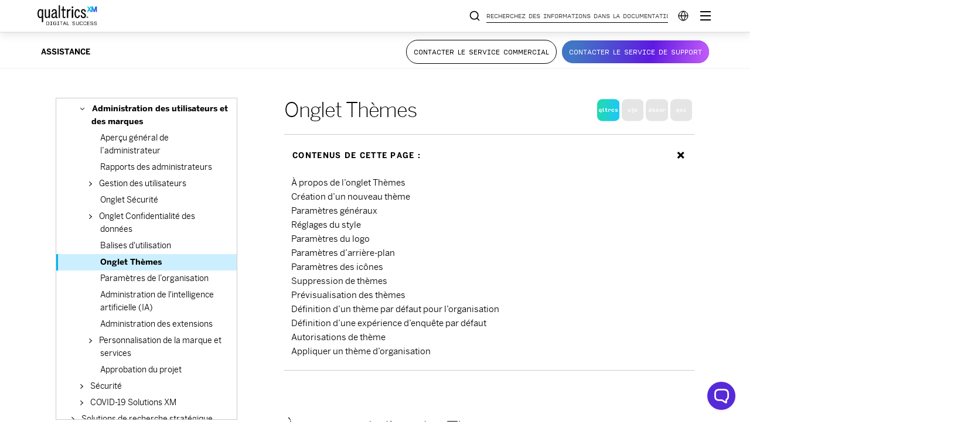

--- FILE ---
content_type: text/html; charset=utf-8
request_url: https://www.google.com/recaptcha/api2/anchor?ar=1&k=6LefQMMZAAAAAFJldb8tm2ekHbqq6Qb4HGTwtO6-&co=aHR0cHM6Ly93d3cucXVhbHRyaWNzLmNvbTo0NDM.&hl=en&v=PoyoqOPhxBO7pBk68S4YbpHZ&size=invisible&anchor-ms=20000&execute-ms=30000&cb=jkm1rvizsvdr
body_size: 48852
content:
<!DOCTYPE HTML><html dir="ltr" lang="en"><head><meta http-equiv="Content-Type" content="text/html; charset=UTF-8">
<meta http-equiv="X-UA-Compatible" content="IE=edge">
<title>reCAPTCHA</title>
<style type="text/css">
/* cyrillic-ext */
@font-face {
  font-family: 'Roboto';
  font-style: normal;
  font-weight: 400;
  font-stretch: 100%;
  src: url(//fonts.gstatic.com/s/roboto/v48/KFO7CnqEu92Fr1ME7kSn66aGLdTylUAMa3GUBHMdazTgWw.woff2) format('woff2');
  unicode-range: U+0460-052F, U+1C80-1C8A, U+20B4, U+2DE0-2DFF, U+A640-A69F, U+FE2E-FE2F;
}
/* cyrillic */
@font-face {
  font-family: 'Roboto';
  font-style: normal;
  font-weight: 400;
  font-stretch: 100%;
  src: url(//fonts.gstatic.com/s/roboto/v48/KFO7CnqEu92Fr1ME7kSn66aGLdTylUAMa3iUBHMdazTgWw.woff2) format('woff2');
  unicode-range: U+0301, U+0400-045F, U+0490-0491, U+04B0-04B1, U+2116;
}
/* greek-ext */
@font-face {
  font-family: 'Roboto';
  font-style: normal;
  font-weight: 400;
  font-stretch: 100%;
  src: url(//fonts.gstatic.com/s/roboto/v48/KFO7CnqEu92Fr1ME7kSn66aGLdTylUAMa3CUBHMdazTgWw.woff2) format('woff2');
  unicode-range: U+1F00-1FFF;
}
/* greek */
@font-face {
  font-family: 'Roboto';
  font-style: normal;
  font-weight: 400;
  font-stretch: 100%;
  src: url(//fonts.gstatic.com/s/roboto/v48/KFO7CnqEu92Fr1ME7kSn66aGLdTylUAMa3-UBHMdazTgWw.woff2) format('woff2');
  unicode-range: U+0370-0377, U+037A-037F, U+0384-038A, U+038C, U+038E-03A1, U+03A3-03FF;
}
/* math */
@font-face {
  font-family: 'Roboto';
  font-style: normal;
  font-weight: 400;
  font-stretch: 100%;
  src: url(//fonts.gstatic.com/s/roboto/v48/KFO7CnqEu92Fr1ME7kSn66aGLdTylUAMawCUBHMdazTgWw.woff2) format('woff2');
  unicode-range: U+0302-0303, U+0305, U+0307-0308, U+0310, U+0312, U+0315, U+031A, U+0326-0327, U+032C, U+032F-0330, U+0332-0333, U+0338, U+033A, U+0346, U+034D, U+0391-03A1, U+03A3-03A9, U+03B1-03C9, U+03D1, U+03D5-03D6, U+03F0-03F1, U+03F4-03F5, U+2016-2017, U+2034-2038, U+203C, U+2040, U+2043, U+2047, U+2050, U+2057, U+205F, U+2070-2071, U+2074-208E, U+2090-209C, U+20D0-20DC, U+20E1, U+20E5-20EF, U+2100-2112, U+2114-2115, U+2117-2121, U+2123-214F, U+2190, U+2192, U+2194-21AE, U+21B0-21E5, U+21F1-21F2, U+21F4-2211, U+2213-2214, U+2216-22FF, U+2308-230B, U+2310, U+2319, U+231C-2321, U+2336-237A, U+237C, U+2395, U+239B-23B7, U+23D0, U+23DC-23E1, U+2474-2475, U+25AF, U+25B3, U+25B7, U+25BD, U+25C1, U+25CA, U+25CC, U+25FB, U+266D-266F, U+27C0-27FF, U+2900-2AFF, U+2B0E-2B11, U+2B30-2B4C, U+2BFE, U+3030, U+FF5B, U+FF5D, U+1D400-1D7FF, U+1EE00-1EEFF;
}
/* symbols */
@font-face {
  font-family: 'Roboto';
  font-style: normal;
  font-weight: 400;
  font-stretch: 100%;
  src: url(//fonts.gstatic.com/s/roboto/v48/KFO7CnqEu92Fr1ME7kSn66aGLdTylUAMaxKUBHMdazTgWw.woff2) format('woff2');
  unicode-range: U+0001-000C, U+000E-001F, U+007F-009F, U+20DD-20E0, U+20E2-20E4, U+2150-218F, U+2190, U+2192, U+2194-2199, U+21AF, U+21E6-21F0, U+21F3, U+2218-2219, U+2299, U+22C4-22C6, U+2300-243F, U+2440-244A, U+2460-24FF, U+25A0-27BF, U+2800-28FF, U+2921-2922, U+2981, U+29BF, U+29EB, U+2B00-2BFF, U+4DC0-4DFF, U+FFF9-FFFB, U+10140-1018E, U+10190-1019C, U+101A0, U+101D0-101FD, U+102E0-102FB, U+10E60-10E7E, U+1D2C0-1D2D3, U+1D2E0-1D37F, U+1F000-1F0FF, U+1F100-1F1AD, U+1F1E6-1F1FF, U+1F30D-1F30F, U+1F315, U+1F31C, U+1F31E, U+1F320-1F32C, U+1F336, U+1F378, U+1F37D, U+1F382, U+1F393-1F39F, U+1F3A7-1F3A8, U+1F3AC-1F3AF, U+1F3C2, U+1F3C4-1F3C6, U+1F3CA-1F3CE, U+1F3D4-1F3E0, U+1F3ED, U+1F3F1-1F3F3, U+1F3F5-1F3F7, U+1F408, U+1F415, U+1F41F, U+1F426, U+1F43F, U+1F441-1F442, U+1F444, U+1F446-1F449, U+1F44C-1F44E, U+1F453, U+1F46A, U+1F47D, U+1F4A3, U+1F4B0, U+1F4B3, U+1F4B9, U+1F4BB, U+1F4BF, U+1F4C8-1F4CB, U+1F4D6, U+1F4DA, U+1F4DF, U+1F4E3-1F4E6, U+1F4EA-1F4ED, U+1F4F7, U+1F4F9-1F4FB, U+1F4FD-1F4FE, U+1F503, U+1F507-1F50B, U+1F50D, U+1F512-1F513, U+1F53E-1F54A, U+1F54F-1F5FA, U+1F610, U+1F650-1F67F, U+1F687, U+1F68D, U+1F691, U+1F694, U+1F698, U+1F6AD, U+1F6B2, U+1F6B9-1F6BA, U+1F6BC, U+1F6C6-1F6CF, U+1F6D3-1F6D7, U+1F6E0-1F6EA, U+1F6F0-1F6F3, U+1F6F7-1F6FC, U+1F700-1F7FF, U+1F800-1F80B, U+1F810-1F847, U+1F850-1F859, U+1F860-1F887, U+1F890-1F8AD, U+1F8B0-1F8BB, U+1F8C0-1F8C1, U+1F900-1F90B, U+1F93B, U+1F946, U+1F984, U+1F996, U+1F9E9, U+1FA00-1FA6F, U+1FA70-1FA7C, U+1FA80-1FA89, U+1FA8F-1FAC6, U+1FACE-1FADC, U+1FADF-1FAE9, U+1FAF0-1FAF8, U+1FB00-1FBFF;
}
/* vietnamese */
@font-face {
  font-family: 'Roboto';
  font-style: normal;
  font-weight: 400;
  font-stretch: 100%;
  src: url(//fonts.gstatic.com/s/roboto/v48/KFO7CnqEu92Fr1ME7kSn66aGLdTylUAMa3OUBHMdazTgWw.woff2) format('woff2');
  unicode-range: U+0102-0103, U+0110-0111, U+0128-0129, U+0168-0169, U+01A0-01A1, U+01AF-01B0, U+0300-0301, U+0303-0304, U+0308-0309, U+0323, U+0329, U+1EA0-1EF9, U+20AB;
}
/* latin-ext */
@font-face {
  font-family: 'Roboto';
  font-style: normal;
  font-weight: 400;
  font-stretch: 100%;
  src: url(//fonts.gstatic.com/s/roboto/v48/KFO7CnqEu92Fr1ME7kSn66aGLdTylUAMa3KUBHMdazTgWw.woff2) format('woff2');
  unicode-range: U+0100-02BA, U+02BD-02C5, U+02C7-02CC, U+02CE-02D7, U+02DD-02FF, U+0304, U+0308, U+0329, U+1D00-1DBF, U+1E00-1E9F, U+1EF2-1EFF, U+2020, U+20A0-20AB, U+20AD-20C0, U+2113, U+2C60-2C7F, U+A720-A7FF;
}
/* latin */
@font-face {
  font-family: 'Roboto';
  font-style: normal;
  font-weight: 400;
  font-stretch: 100%;
  src: url(//fonts.gstatic.com/s/roboto/v48/KFO7CnqEu92Fr1ME7kSn66aGLdTylUAMa3yUBHMdazQ.woff2) format('woff2');
  unicode-range: U+0000-00FF, U+0131, U+0152-0153, U+02BB-02BC, U+02C6, U+02DA, U+02DC, U+0304, U+0308, U+0329, U+2000-206F, U+20AC, U+2122, U+2191, U+2193, U+2212, U+2215, U+FEFF, U+FFFD;
}
/* cyrillic-ext */
@font-face {
  font-family: 'Roboto';
  font-style: normal;
  font-weight: 500;
  font-stretch: 100%;
  src: url(//fonts.gstatic.com/s/roboto/v48/KFO7CnqEu92Fr1ME7kSn66aGLdTylUAMa3GUBHMdazTgWw.woff2) format('woff2');
  unicode-range: U+0460-052F, U+1C80-1C8A, U+20B4, U+2DE0-2DFF, U+A640-A69F, U+FE2E-FE2F;
}
/* cyrillic */
@font-face {
  font-family: 'Roboto';
  font-style: normal;
  font-weight: 500;
  font-stretch: 100%;
  src: url(//fonts.gstatic.com/s/roboto/v48/KFO7CnqEu92Fr1ME7kSn66aGLdTylUAMa3iUBHMdazTgWw.woff2) format('woff2');
  unicode-range: U+0301, U+0400-045F, U+0490-0491, U+04B0-04B1, U+2116;
}
/* greek-ext */
@font-face {
  font-family: 'Roboto';
  font-style: normal;
  font-weight: 500;
  font-stretch: 100%;
  src: url(//fonts.gstatic.com/s/roboto/v48/KFO7CnqEu92Fr1ME7kSn66aGLdTylUAMa3CUBHMdazTgWw.woff2) format('woff2');
  unicode-range: U+1F00-1FFF;
}
/* greek */
@font-face {
  font-family: 'Roboto';
  font-style: normal;
  font-weight: 500;
  font-stretch: 100%;
  src: url(//fonts.gstatic.com/s/roboto/v48/KFO7CnqEu92Fr1ME7kSn66aGLdTylUAMa3-UBHMdazTgWw.woff2) format('woff2');
  unicode-range: U+0370-0377, U+037A-037F, U+0384-038A, U+038C, U+038E-03A1, U+03A3-03FF;
}
/* math */
@font-face {
  font-family: 'Roboto';
  font-style: normal;
  font-weight: 500;
  font-stretch: 100%;
  src: url(//fonts.gstatic.com/s/roboto/v48/KFO7CnqEu92Fr1ME7kSn66aGLdTylUAMawCUBHMdazTgWw.woff2) format('woff2');
  unicode-range: U+0302-0303, U+0305, U+0307-0308, U+0310, U+0312, U+0315, U+031A, U+0326-0327, U+032C, U+032F-0330, U+0332-0333, U+0338, U+033A, U+0346, U+034D, U+0391-03A1, U+03A3-03A9, U+03B1-03C9, U+03D1, U+03D5-03D6, U+03F0-03F1, U+03F4-03F5, U+2016-2017, U+2034-2038, U+203C, U+2040, U+2043, U+2047, U+2050, U+2057, U+205F, U+2070-2071, U+2074-208E, U+2090-209C, U+20D0-20DC, U+20E1, U+20E5-20EF, U+2100-2112, U+2114-2115, U+2117-2121, U+2123-214F, U+2190, U+2192, U+2194-21AE, U+21B0-21E5, U+21F1-21F2, U+21F4-2211, U+2213-2214, U+2216-22FF, U+2308-230B, U+2310, U+2319, U+231C-2321, U+2336-237A, U+237C, U+2395, U+239B-23B7, U+23D0, U+23DC-23E1, U+2474-2475, U+25AF, U+25B3, U+25B7, U+25BD, U+25C1, U+25CA, U+25CC, U+25FB, U+266D-266F, U+27C0-27FF, U+2900-2AFF, U+2B0E-2B11, U+2B30-2B4C, U+2BFE, U+3030, U+FF5B, U+FF5D, U+1D400-1D7FF, U+1EE00-1EEFF;
}
/* symbols */
@font-face {
  font-family: 'Roboto';
  font-style: normal;
  font-weight: 500;
  font-stretch: 100%;
  src: url(//fonts.gstatic.com/s/roboto/v48/KFO7CnqEu92Fr1ME7kSn66aGLdTylUAMaxKUBHMdazTgWw.woff2) format('woff2');
  unicode-range: U+0001-000C, U+000E-001F, U+007F-009F, U+20DD-20E0, U+20E2-20E4, U+2150-218F, U+2190, U+2192, U+2194-2199, U+21AF, U+21E6-21F0, U+21F3, U+2218-2219, U+2299, U+22C4-22C6, U+2300-243F, U+2440-244A, U+2460-24FF, U+25A0-27BF, U+2800-28FF, U+2921-2922, U+2981, U+29BF, U+29EB, U+2B00-2BFF, U+4DC0-4DFF, U+FFF9-FFFB, U+10140-1018E, U+10190-1019C, U+101A0, U+101D0-101FD, U+102E0-102FB, U+10E60-10E7E, U+1D2C0-1D2D3, U+1D2E0-1D37F, U+1F000-1F0FF, U+1F100-1F1AD, U+1F1E6-1F1FF, U+1F30D-1F30F, U+1F315, U+1F31C, U+1F31E, U+1F320-1F32C, U+1F336, U+1F378, U+1F37D, U+1F382, U+1F393-1F39F, U+1F3A7-1F3A8, U+1F3AC-1F3AF, U+1F3C2, U+1F3C4-1F3C6, U+1F3CA-1F3CE, U+1F3D4-1F3E0, U+1F3ED, U+1F3F1-1F3F3, U+1F3F5-1F3F7, U+1F408, U+1F415, U+1F41F, U+1F426, U+1F43F, U+1F441-1F442, U+1F444, U+1F446-1F449, U+1F44C-1F44E, U+1F453, U+1F46A, U+1F47D, U+1F4A3, U+1F4B0, U+1F4B3, U+1F4B9, U+1F4BB, U+1F4BF, U+1F4C8-1F4CB, U+1F4D6, U+1F4DA, U+1F4DF, U+1F4E3-1F4E6, U+1F4EA-1F4ED, U+1F4F7, U+1F4F9-1F4FB, U+1F4FD-1F4FE, U+1F503, U+1F507-1F50B, U+1F50D, U+1F512-1F513, U+1F53E-1F54A, U+1F54F-1F5FA, U+1F610, U+1F650-1F67F, U+1F687, U+1F68D, U+1F691, U+1F694, U+1F698, U+1F6AD, U+1F6B2, U+1F6B9-1F6BA, U+1F6BC, U+1F6C6-1F6CF, U+1F6D3-1F6D7, U+1F6E0-1F6EA, U+1F6F0-1F6F3, U+1F6F7-1F6FC, U+1F700-1F7FF, U+1F800-1F80B, U+1F810-1F847, U+1F850-1F859, U+1F860-1F887, U+1F890-1F8AD, U+1F8B0-1F8BB, U+1F8C0-1F8C1, U+1F900-1F90B, U+1F93B, U+1F946, U+1F984, U+1F996, U+1F9E9, U+1FA00-1FA6F, U+1FA70-1FA7C, U+1FA80-1FA89, U+1FA8F-1FAC6, U+1FACE-1FADC, U+1FADF-1FAE9, U+1FAF0-1FAF8, U+1FB00-1FBFF;
}
/* vietnamese */
@font-face {
  font-family: 'Roboto';
  font-style: normal;
  font-weight: 500;
  font-stretch: 100%;
  src: url(//fonts.gstatic.com/s/roboto/v48/KFO7CnqEu92Fr1ME7kSn66aGLdTylUAMa3OUBHMdazTgWw.woff2) format('woff2');
  unicode-range: U+0102-0103, U+0110-0111, U+0128-0129, U+0168-0169, U+01A0-01A1, U+01AF-01B0, U+0300-0301, U+0303-0304, U+0308-0309, U+0323, U+0329, U+1EA0-1EF9, U+20AB;
}
/* latin-ext */
@font-face {
  font-family: 'Roboto';
  font-style: normal;
  font-weight: 500;
  font-stretch: 100%;
  src: url(//fonts.gstatic.com/s/roboto/v48/KFO7CnqEu92Fr1ME7kSn66aGLdTylUAMa3KUBHMdazTgWw.woff2) format('woff2');
  unicode-range: U+0100-02BA, U+02BD-02C5, U+02C7-02CC, U+02CE-02D7, U+02DD-02FF, U+0304, U+0308, U+0329, U+1D00-1DBF, U+1E00-1E9F, U+1EF2-1EFF, U+2020, U+20A0-20AB, U+20AD-20C0, U+2113, U+2C60-2C7F, U+A720-A7FF;
}
/* latin */
@font-face {
  font-family: 'Roboto';
  font-style: normal;
  font-weight: 500;
  font-stretch: 100%;
  src: url(//fonts.gstatic.com/s/roboto/v48/KFO7CnqEu92Fr1ME7kSn66aGLdTylUAMa3yUBHMdazQ.woff2) format('woff2');
  unicode-range: U+0000-00FF, U+0131, U+0152-0153, U+02BB-02BC, U+02C6, U+02DA, U+02DC, U+0304, U+0308, U+0329, U+2000-206F, U+20AC, U+2122, U+2191, U+2193, U+2212, U+2215, U+FEFF, U+FFFD;
}
/* cyrillic-ext */
@font-face {
  font-family: 'Roboto';
  font-style: normal;
  font-weight: 900;
  font-stretch: 100%;
  src: url(//fonts.gstatic.com/s/roboto/v48/KFO7CnqEu92Fr1ME7kSn66aGLdTylUAMa3GUBHMdazTgWw.woff2) format('woff2');
  unicode-range: U+0460-052F, U+1C80-1C8A, U+20B4, U+2DE0-2DFF, U+A640-A69F, U+FE2E-FE2F;
}
/* cyrillic */
@font-face {
  font-family: 'Roboto';
  font-style: normal;
  font-weight: 900;
  font-stretch: 100%;
  src: url(//fonts.gstatic.com/s/roboto/v48/KFO7CnqEu92Fr1ME7kSn66aGLdTylUAMa3iUBHMdazTgWw.woff2) format('woff2');
  unicode-range: U+0301, U+0400-045F, U+0490-0491, U+04B0-04B1, U+2116;
}
/* greek-ext */
@font-face {
  font-family: 'Roboto';
  font-style: normal;
  font-weight: 900;
  font-stretch: 100%;
  src: url(//fonts.gstatic.com/s/roboto/v48/KFO7CnqEu92Fr1ME7kSn66aGLdTylUAMa3CUBHMdazTgWw.woff2) format('woff2');
  unicode-range: U+1F00-1FFF;
}
/* greek */
@font-face {
  font-family: 'Roboto';
  font-style: normal;
  font-weight: 900;
  font-stretch: 100%;
  src: url(//fonts.gstatic.com/s/roboto/v48/KFO7CnqEu92Fr1ME7kSn66aGLdTylUAMa3-UBHMdazTgWw.woff2) format('woff2');
  unicode-range: U+0370-0377, U+037A-037F, U+0384-038A, U+038C, U+038E-03A1, U+03A3-03FF;
}
/* math */
@font-face {
  font-family: 'Roboto';
  font-style: normal;
  font-weight: 900;
  font-stretch: 100%;
  src: url(//fonts.gstatic.com/s/roboto/v48/KFO7CnqEu92Fr1ME7kSn66aGLdTylUAMawCUBHMdazTgWw.woff2) format('woff2');
  unicode-range: U+0302-0303, U+0305, U+0307-0308, U+0310, U+0312, U+0315, U+031A, U+0326-0327, U+032C, U+032F-0330, U+0332-0333, U+0338, U+033A, U+0346, U+034D, U+0391-03A1, U+03A3-03A9, U+03B1-03C9, U+03D1, U+03D5-03D6, U+03F0-03F1, U+03F4-03F5, U+2016-2017, U+2034-2038, U+203C, U+2040, U+2043, U+2047, U+2050, U+2057, U+205F, U+2070-2071, U+2074-208E, U+2090-209C, U+20D0-20DC, U+20E1, U+20E5-20EF, U+2100-2112, U+2114-2115, U+2117-2121, U+2123-214F, U+2190, U+2192, U+2194-21AE, U+21B0-21E5, U+21F1-21F2, U+21F4-2211, U+2213-2214, U+2216-22FF, U+2308-230B, U+2310, U+2319, U+231C-2321, U+2336-237A, U+237C, U+2395, U+239B-23B7, U+23D0, U+23DC-23E1, U+2474-2475, U+25AF, U+25B3, U+25B7, U+25BD, U+25C1, U+25CA, U+25CC, U+25FB, U+266D-266F, U+27C0-27FF, U+2900-2AFF, U+2B0E-2B11, U+2B30-2B4C, U+2BFE, U+3030, U+FF5B, U+FF5D, U+1D400-1D7FF, U+1EE00-1EEFF;
}
/* symbols */
@font-face {
  font-family: 'Roboto';
  font-style: normal;
  font-weight: 900;
  font-stretch: 100%;
  src: url(//fonts.gstatic.com/s/roboto/v48/KFO7CnqEu92Fr1ME7kSn66aGLdTylUAMaxKUBHMdazTgWw.woff2) format('woff2');
  unicode-range: U+0001-000C, U+000E-001F, U+007F-009F, U+20DD-20E0, U+20E2-20E4, U+2150-218F, U+2190, U+2192, U+2194-2199, U+21AF, U+21E6-21F0, U+21F3, U+2218-2219, U+2299, U+22C4-22C6, U+2300-243F, U+2440-244A, U+2460-24FF, U+25A0-27BF, U+2800-28FF, U+2921-2922, U+2981, U+29BF, U+29EB, U+2B00-2BFF, U+4DC0-4DFF, U+FFF9-FFFB, U+10140-1018E, U+10190-1019C, U+101A0, U+101D0-101FD, U+102E0-102FB, U+10E60-10E7E, U+1D2C0-1D2D3, U+1D2E0-1D37F, U+1F000-1F0FF, U+1F100-1F1AD, U+1F1E6-1F1FF, U+1F30D-1F30F, U+1F315, U+1F31C, U+1F31E, U+1F320-1F32C, U+1F336, U+1F378, U+1F37D, U+1F382, U+1F393-1F39F, U+1F3A7-1F3A8, U+1F3AC-1F3AF, U+1F3C2, U+1F3C4-1F3C6, U+1F3CA-1F3CE, U+1F3D4-1F3E0, U+1F3ED, U+1F3F1-1F3F3, U+1F3F5-1F3F7, U+1F408, U+1F415, U+1F41F, U+1F426, U+1F43F, U+1F441-1F442, U+1F444, U+1F446-1F449, U+1F44C-1F44E, U+1F453, U+1F46A, U+1F47D, U+1F4A3, U+1F4B0, U+1F4B3, U+1F4B9, U+1F4BB, U+1F4BF, U+1F4C8-1F4CB, U+1F4D6, U+1F4DA, U+1F4DF, U+1F4E3-1F4E6, U+1F4EA-1F4ED, U+1F4F7, U+1F4F9-1F4FB, U+1F4FD-1F4FE, U+1F503, U+1F507-1F50B, U+1F50D, U+1F512-1F513, U+1F53E-1F54A, U+1F54F-1F5FA, U+1F610, U+1F650-1F67F, U+1F687, U+1F68D, U+1F691, U+1F694, U+1F698, U+1F6AD, U+1F6B2, U+1F6B9-1F6BA, U+1F6BC, U+1F6C6-1F6CF, U+1F6D3-1F6D7, U+1F6E0-1F6EA, U+1F6F0-1F6F3, U+1F6F7-1F6FC, U+1F700-1F7FF, U+1F800-1F80B, U+1F810-1F847, U+1F850-1F859, U+1F860-1F887, U+1F890-1F8AD, U+1F8B0-1F8BB, U+1F8C0-1F8C1, U+1F900-1F90B, U+1F93B, U+1F946, U+1F984, U+1F996, U+1F9E9, U+1FA00-1FA6F, U+1FA70-1FA7C, U+1FA80-1FA89, U+1FA8F-1FAC6, U+1FACE-1FADC, U+1FADF-1FAE9, U+1FAF0-1FAF8, U+1FB00-1FBFF;
}
/* vietnamese */
@font-face {
  font-family: 'Roboto';
  font-style: normal;
  font-weight: 900;
  font-stretch: 100%;
  src: url(//fonts.gstatic.com/s/roboto/v48/KFO7CnqEu92Fr1ME7kSn66aGLdTylUAMa3OUBHMdazTgWw.woff2) format('woff2');
  unicode-range: U+0102-0103, U+0110-0111, U+0128-0129, U+0168-0169, U+01A0-01A1, U+01AF-01B0, U+0300-0301, U+0303-0304, U+0308-0309, U+0323, U+0329, U+1EA0-1EF9, U+20AB;
}
/* latin-ext */
@font-face {
  font-family: 'Roboto';
  font-style: normal;
  font-weight: 900;
  font-stretch: 100%;
  src: url(//fonts.gstatic.com/s/roboto/v48/KFO7CnqEu92Fr1ME7kSn66aGLdTylUAMa3KUBHMdazTgWw.woff2) format('woff2');
  unicode-range: U+0100-02BA, U+02BD-02C5, U+02C7-02CC, U+02CE-02D7, U+02DD-02FF, U+0304, U+0308, U+0329, U+1D00-1DBF, U+1E00-1E9F, U+1EF2-1EFF, U+2020, U+20A0-20AB, U+20AD-20C0, U+2113, U+2C60-2C7F, U+A720-A7FF;
}
/* latin */
@font-face {
  font-family: 'Roboto';
  font-style: normal;
  font-weight: 900;
  font-stretch: 100%;
  src: url(//fonts.gstatic.com/s/roboto/v48/KFO7CnqEu92Fr1ME7kSn66aGLdTylUAMa3yUBHMdazQ.woff2) format('woff2');
  unicode-range: U+0000-00FF, U+0131, U+0152-0153, U+02BB-02BC, U+02C6, U+02DA, U+02DC, U+0304, U+0308, U+0329, U+2000-206F, U+20AC, U+2122, U+2191, U+2193, U+2212, U+2215, U+FEFF, U+FFFD;
}

</style>
<link rel="stylesheet" type="text/css" href="https://www.gstatic.com/recaptcha/releases/PoyoqOPhxBO7pBk68S4YbpHZ/styles__ltr.css">
<script nonce="c4z-ziQQRqJGyi8bNT9H2g" type="text/javascript">window['__recaptcha_api'] = 'https://www.google.com/recaptcha/api2/';</script>
<script type="text/javascript" src="https://www.gstatic.com/recaptcha/releases/PoyoqOPhxBO7pBk68S4YbpHZ/recaptcha__en.js" nonce="c4z-ziQQRqJGyi8bNT9H2g">
      
    </script></head>
<body><div id="rc-anchor-alert" class="rc-anchor-alert"></div>
<input type="hidden" id="recaptcha-token" value="[base64]">
<script type="text/javascript" nonce="c4z-ziQQRqJGyi8bNT9H2g">
      recaptcha.anchor.Main.init("[\x22ainput\x22,[\x22bgdata\x22,\x22\x22,\[base64]/[base64]/MjU1Ong/[base64]/[base64]/[base64]/[base64]/[base64]/[base64]/[base64]/[base64]/[base64]/[base64]/[base64]/[base64]/[base64]/[base64]/[base64]\\u003d\x22,\[base64]\\u003d\x22,\x22woDCgcKCQmtpw6LCigluwrsDfcOzTRkCQhYqbsKEw5vDlcOFwq7CisOqw7ZbwoRSQAvDpMKTYEvCjz5ywpV7fcKPwozCj8KLw6LDpMOsw4AQwpUfw7nDjMKxN8KswpTDtUxqcm7CnsOOw6lyw4k2wqg0wq/CuAwSXhRyOlxDYcOWEcOIdsKNwpvCv8KCQ8OCw5hkwqFnw709JhvCujYkTwvChgLCrcKDw4bCom1HYMOpw7nCm8Ktb8O3w6XCrk94w7DCp1QZw4xZFcK5BWbCl2VGYcOSPsKZCcKKw60/[base64]/CvcK6w5jDig7DgMKHw4zCqjBaw4Z+UMOWBDhAcsOITMOsw7/[base64]/wozCq8OwwrREwoHDqAjDsgjDokgswrTCjmXCiCZicsK9XsO1w7lTw43DlsOhTsKiBmVzasOvw53DnMO/w57DkMK1w47Ci8OgK8KYRQLCpFDDhcOUwojCp8O1w57CoMKXA8Oaw5M3Xl1VNVDDiMODKcOAwpRYw6YKw4DDpsKOw6cswrTDmcKVXsOEw4Bhw4oHC8OwdzTCu3/[base64]/woPDncOkKMKHw7vCosKZw4ZsQnFSwpzCjybCucKYwrLCr8KAJsOOwqXCjgtqw5DCoHgAwpfCmUt2woQrwrjDtUAewrA/w6nCoMOsQxTDgXvCqXTCgBIcw5HDum7DrjbDg33Ct8KLw5vCrWAdW8OUwpLDrhZOw6zDpy3CuxXDg8KAUsOUSlnCtMOhw5PDtW7DrxUGwqVEw7zDvsKtIMKcdMOvWcO5wqtQwqxjwqgCwqgNw5zDiE/DucKPwpLDhMKbw4XDp8Oyw5tkNSjDu0pJw5wrG8O7wopEecO1eA1XwrQdwqxrwp7DnE3DtD3DsmjDklM2dixWHcKVUx7Ch8OVwqE4KsO0EsO1w53CpFLCrcOuYcOZw6U/wrMQOy0kw6FFwpsDLsOTQsOgR3JBwqvDlMOtwqPCh8OiHsOww5XDvsOBVcKoExDCowjDlC/Cj1LDrMOtw7vDgMO+w7LCkB8QGAIjVsKEw4DCkgBvwo1rSy/DiyjCpMOPwpTDkSrDo2zCgcK+w6HDsMKqw7nDsAgJe8OdTsKTMxPDr0HDokfDtcKZcALChTd/wrx/w7XCisKKIEt2wp84w4XCtlnDtWXDqkzDlsOKdTjCgVdrAkshw4B1w5/CrcOsSBxfw7YBX2ASUgI6NwPDjMKcw6DDn2DDoVRyHxFbwqXDjGrDrgnCu8K4CQfDk8KpYgLCp8KZMRAkDjVuG3VmI0vDsSt1wodAwqtWH8OiXsK9wonDsBhXHsObXznCkMKnwo3CusOywo/[base64]/UMOswpxhwq8PPxVtGUjDrmvCsElWw4vDnHhHHWQYw5Z3wovDgMO4esONwo/[base64]/[base64]/JcKlw58XIMObw79OwqN+AUh4woTCqsKuw6w/fcOzwoXDinEYGMOfw4EpdsKCwpFvW8Kiw4bDlXvChMOJTMOIMnrDtTlJw63CoUfCrlktw6V1cCRETBB3w7NjZjBWw6DDug1OD8KJasKRMCt3HzfDrcK6woZMw4HDvnoWwr7CqDJsBcKdSMO6RFTCtUnDr8KVQsKgwq/DrMOJGMKpSsK0aBQiw64twp3CiiRXZMO/wrI6wqrCtsK6KgbDssOkwrYmK1TDngMHwqzDhUvCjcKiBMOmf8OBNsOpBibDuWMqEsOtTMOMwqzDj2hTLcOlwpQxHg7ClcOYwovDtcOcPWNOwrzCin/Dtkw9w6Umw7d+wqvClgsrwp0YwqQTw6nCsMKFwpBAHihfFkgGOVfCkmDDqsO6wq1Uw5tROMOFwpl8Gz1Ww4U3wozDnsKswpxJHXzDucKjDMOAT8KPw6PCgsO/RUbDrTsdNMKGa8KZwrPCvGQUDTh6AsOFV8O/[base64]/FcKOesKLw4/Ck1jCsT3ClzLDnMOUw5zDgsOQVsOrFMK1w4JiwpMENWhKa8OoOsO1wr5KcXBYEFkyR8KkNnNfag3DmcKFwoQgwo0fABfDpMOkfcOXE8O6wrrDqsKVTDlrw6vCrDRVwpJZAsK6UcOqwq/ChmXCr8OEXMKIwowZbS/Dv8O6w6ZZwos0w4vCh8OZY8KacQ1zesKjw7XClMO2wq8AVsOMw73CiMKxfANcVcKPwrg4wqUgasK7w6khw4FwfcOVw4Qfwq96FcOZwoMOw5nDlATDs1rCtMKDw6wBwqbDsyvDjFhWf8Kow71MwqTCs8Okw4TCkz7CkMOLwrhrQibCnsODw5/ChlLDkMOxwq7DhQXDk8OmUcOUQkY5MnbDly7CkcKYL8KPJcKub09tEilhw5w+w4LCqMKEb8OqDsKAwrklXyd9wrZdNxrDvhdecWzCqSbCusKWwpvDr8Oww5RQKBXDnMKPw67DtkIywqIeIsORw6bDmjPDkSZoF8OTw70HEgsyG8OUL8KCJDjDmFDCtxAHwo/DnVhjw6PDryxIw53DhCwsdDIXBCHCh8KGN0soScKKZBEfwopMChEpWUpOEn4bw5jDm8Kiwo/DlnLDvAx+wrs9w6bCmXTCl8O+w44yKQUUJ8Ojw4XDr1dqw73CjMKGUkjDj8O3BMKqwpgLworDuV0AQxAzJUDCp297EcKNwrwGw7F6wqgswq7CvsOrw7twSn05BMKuw6BkXcKuQ8OJKwjDmFhbw4rCtW/[base64]/[base64]/CgQPCkwpcM8KbwonCs8KSw6XDi8OPw4TDpMK5w7TCocKawpVTw7ZNU8OrbMKRw55Bw5PCsw0JOk8PLcOlDDlGUsKMLBPDljljCGgXwobCucOKw4jCrcKDRsO7f8KOXX5Zw5VUwpvCq382acKqU3/Dti3DncKrN3PCvMKVLsOUdFt8McKrAcOMPmLDlDM+wrsvwpF+dsOuwpDDgsK/wqTCg8Onw6orwo15w4fCu2jCvMOvwrjCtkTDocOrwpQMXsKaFD/CqsOgDcKxdcK8wqrCpCvDsMKNc8OEP3ADw5bDm8Kgw7YnBsKhw7nCuiHDlcKLNsKcw5puwq7CqcOcwqXDhhYfw4x4w6/DucO5MsKZw7LCp8K4VcOcNVF9w41vwqlxwonDuDrCk8O8CXc8w7bDncOgcQQNw6jCrMOpw5oCwrPDoMOHwpPDjU45KGjCn1QWwrfDuMKhBizChMKNeMK/[base64]/DqcKUw64+Rx/CicKMw6bDoMKPwovCimsGw6xDw5HDnRTDusO5YmpTK2Edw75KfcKZw61YRmHDo8Kqwo/CjHgJH8OxHsKgw7Uiw6BEBMKRDE/DiDRMeMONw5NuwpgcQCE4wpwPM3bCrS/[base64]/DmMKTw5dzwptBw7wDwqHDjcKOw73CqVrDg3p4AcOdESZNZFXDpmFVw7zCngvCq8OXPhEjw58Ve0Eaw7XCiMOqBmzCrlMidcOfccKRC8KtZsKjwrBUwrvCogVKJGXDsF/DsmXCvEBIS8KEw6dYE8O/HkZOwrPDkcKnNX1ycMOTKsKww5HCiiHDk18fb0AgwpXCuUfCpmfDjyxmHBhNw6/CnkjDrsOBwo41w79VZFJMw548CWNQPMOtwok+wo8xw4JGw4DDjMK1w47CrjbDsCPDoMKmO159YnDCh8KCwovCvBPDphN4J3TDlcO2GsOrw7xTHcKGw6nDoMOnc8K9bcKEwpUOw4Yfw4p8wrzCl3PCpGxMQMKBw5VSw6I3CQl1w50iw7bCv8KowrXCgFogU8Kqw7/Cm1cVworDs8O/esOBbETDunLDqB7DtcOXTGzCp8O5UMOiwp9gTy5vYh/Do8KYGSjChBgzIjd2HX7Cl1HDvMK0AsOVHMKoSFHDsBTClz/[base64]/BU3CkC9IQ8O3EMO3cB/DncK8bsK/wpcowr/[base64]/[base64]/CicO3wrXCu8O0w5nCrGrDi8KxwqNFWibDj0fDu8OkL8KUw6bDlCF2w7PDnGsSwrDDugvDnQsbTsK9wp8Ow7UKw6zCuMO7w5/CinN6IHnDh8OIX2pOV8Kuw682MW7Ci8OCwr7CtTpIw6gpaEcCwpQLw73Cv8KuwpQAwo3CosOUwrJhw5Mnw6JbDmTDpAtlAxxGw5Q/[base64]/CoVViwqJccR17wpAawqFhcBHDqHNBWcOFw4whwrnCuMK1RsONPsKJw6LDn8KbeTFrwrvDi8O1w6IwwpbCpXzDnMOwwpMcw49Aw5HCtcKIw6pnHULCgz4qw74owq/DicOywoU4AChUwoRnw5/DpyjCkMK/w7oKw7Ipwqg4McKNwq7DqVwxwo0xB0srw6rDn1zCgA56w4M+w4vChkXCnSHDm8OUw4BUJsORw7HCtBAtZMONw70Iw75dUsKtQcKVw7ltLy4Dwro9wr0CMHZcw74nw7d+w60Hw5kNCD8gbypbwpMvPApCGsOhTU/CnHsKAR5uwq5aPMKFCADCoVXCp3pqSDPCnsKowq9ndSzClkvCikLDj8OgG8OwVcO4woR/BMKZfcKQw498wofDohEjw7QfPMKHwq3Dl8O9GMOEe8OvORvCvMKQbcOQw6VZw5lpPzo/dMKJwqLCpnrDll/DjkTDtMOcwq02wopXwoDCj1IuD1Jzw5dUVBTCjBk4aCPChFPCgntRITA0Hl3CmcOcJcONWMK4w4fClBzDj8KCTsOmw6YWcMK/[base64]/[base64]/DnsOXDMOGw7BUUyRmA8OZwrXCoz/[base64]/DsDgBw7jDnsOgfsOjwod5w5UQwrrCjholBkrDqUzCt8Kyw6nCimfDl3UxclgtF8KgwoFkwoTDqcKdwrTDv1vCgwsIwok/ecKywp3Dp8Kvw4LCojUSwpJVGcK+wrXDncOFamQZwrgBJMKoWsKxw7Q8aRLCgnMQw7TClcKkUHQOUmzCksKLKMOOwonDksKxFMKRw5saMsOqZi/DtlnDssKeFMOow5nCmcK7wpx1cjQMw7pzbDHDk8OFw5VkIgzDlBbCs8KAwqxlQy4ow4bCvTEjwo8mPBbDgsOQw57Cs2xUwr9Cwp7CumvDvAJ4w4/DjjDDncKBwqYaUMKAw7nDh2PCrHLDh8K/wrglUVo9w64DwrIgdsOrHMOnwpLCgSzCtE/[base64]/w60bwoBJLSZxOUzDgsOROR3DoMKrwqHCqsOnNEsCVcKfw50Fw4zCkhFfeitmwpYWw6ErCWBQdsOSwr1Nb2XCgGTCkyYHwq/DjMOtw601w6/DhlwMw4fDv8KlaMO/[base64]/[base64]/[base64]/CuDkgA1krPMOWPkZjW1HCjMOATzZ4TWtjw4LCr8Obw53CpsOIV34XJsK4wrIlw5w5w43Dj8KEE1LDvhNSfsOcUxjCssKuGDTDmMOJLsKPw6t/wozDuDTCgXPDhgzDkWfDgmPCocK6EhpRw4Zow7QtAsK0QMKgHB9/FBzDmD/DojHDrFPDoE7DosK3wp1Nwp/CocKyHnDDjjXCi8KyCAbCsE7DkcKdw7YlFsKzAmFiw53CgknDnRDCs8O1csKmw7TDhgQfTF/CnizDiVbCqTUmVhvCt8ONwo8+w6TDosKZfTDDuxlyLDrDiMK2w4bDsUPDvMOHOgrDjMOJJyBOw4h/w4vDv8KSd13Ck8OyEzseRsOgFVDDnzbDmcOrCmXCrBgcNMK7w7/[base64]/CoMO2FCPDsMKJGSZcP8O1w5HDpMO/w7HCqzbCgcOHKxXCrMO5w5owwovDnxTDmsOuPMO+w6AUDkM8wpHCsDhKax/DtCQVExw2w4Y9w7LDucO3w50XNBclLhEKwrTDnwTChGYwE8KzFjLDi8ORQxHCoDPDsMKbBjB/YcKaw7DDqkoXw5zCgsOdasOkw7PCrcOuw5MXw6fDo8KGXjDCsG5cwqzDqMOjw4UAYyDCkcOfdcK/[base64]/DuQ3DvcO6P8OlfG5Yw4rDnMKeYAgBwqISUMKVw7TCiijDl8KWfTvCh8KKw5vCtcOWw7cFwrfCjsOuaGg3w6LCm3nCmQvCuk4LTx8eTABrwpnCnsOowoRBw4HChcKCQFTDiMKqQA7ClVDDgTHDvzhzw6M6w5/CoRp0w5/Cvh9NZ3HCgSZSY0fDtgMHw5nCtsOFMsOewpfCk8KZGsKyBMKlwqBkwolEwoPCmBjCjhMTwq7CvC1Zw7LCkzjDh8OmE8OWSFAzMMOKIREGwqTCoMO2wrxaS8KOQG/CnxvDiWrCrcKVGFVhWcOzwpDCvBPDrsKiwrfChkUQWzrDlsOow57CsMOwwp3CvSxFwozCi8O+wqNUw54uw4AROGggw4fDvsKNCQbCiMOnWSjDrVrDp8OFAmNiwq8/wpJ6w6lqw6PDmgEPw48FLcORw5M0wqbDjCpzWsO1wrPDq8O5F8OTXSJPWHIySijCrcOBQcOSFcOtw6QoasOxJMORdMObCMKvwoDDpC/[base64]/[base64]/wqIRwqZDCMO6w5jCtGjDh8O0wqTClsKqwqB/w7xRAxHDk0p+woZ9w79VKz7CrxZoC8OOWjcaCADCgMKqw6bCim/[base64]/[base64]/[base64]/DjV/DrsKww5/DkVFMwpFfw7bCusO4woZjw7LDpcKkSMO2b8KxN8OYRXvChgBcw5PCojgQeQfDpsOzBzsAYcOdFsK9w5xPaF3DqMKGBcOxczHDgnvCiMKMw5LCozpewrkiw4Bzw5vDoHHCk8KRADAJwq8fwrrDtMKbwqvCrcObwrF0wrbDj8KCw47DqMK3wrTDvT/Cl1VmHhwewoPDnMODw4A8T1UTXwPDhSkFN8Kfw7kkw7zDssOWw7PCo8Oew54Gw4UrVcOhw4s2w4ZcBcOMwp7CnFHCu8O3w7vDiMODPsKlcsOpwpVnIsOGX8OQV0bCjsK8wrXCuDfCq8KIwrQXwqDDv8KKwofCsVRvwqzDmMKaHcOWWcKvGsOWBMOlw7xXwpzCncO/w4LCoMObw5TDgsOwN8Ktw6ELw61aPMK7w6opwojDqAUaT08qw49cwqdXViVsB8Ogw4bCjcOnw5bDly7DjAYjO8OBdsOnTcKww5HCq8OaXzHDpG5LFx7DkcOMYMOaD2EPdsOeF3jDkcOEI8KcwprCrsOwE8K7w6zDgUbDtivCum/CpcOQw6/DuMKuOS00D21SNTnCtsOjw7HCiMKkwr7Dr8O4YMKvGRoxG1Eyw497JsOYcQTCqcKVw5p0w6fChwRCwqrCqMKswpHCsxTDjMOpw4/DrsOywqBswoR7OsKvwo7Dk8O/E8O9McOowpvCt8OnJnXCqS3DkGXCr8ORw7tXB1xmL8OmwqQpAMKdwrHDlMOkWy/[base64]/CuB/Dtk3Cg13Cq8OJwq/DtcK0w5HChnjCjmjCjsO0w7R/[base64]/[base64]/CpWjCosK+w4dXJ8O3esOTw7LCrQvDrThJwoDDkcKRYMO/w7DCp8ORw5xWNcOuwpDDmMO3LMKOwr5ea8OKXibDiMKCw6fDnzg6w5HDrMKUTmnDmlfDnsKHw6dEw4p7MMKiw7ZaUMOrZT/Cl8KmBjfDoXTDmS1accOsRGLDoXHCtx/CpXzCqXjCokIvasKQCMK4wr/DiMOvwq3DqgPDiG3CnkDDnMKZw4AHFT3DpmHDnz/CqsKkIMOaw5N+wr0NVMKnSExQwp5BelcJwojCqsOjWsKEAlDCvFjCjMOMwrPCsXZLwoTDlVbDlkVtOADDj3UMZgHDkcOWIMKGwpsuw6gDw6csbDBUN2rCksOPw5DCu2J/w7nCrCTDghDDvsKkw5IgKHclQcKQw5/[base64]/DmcONKsOpw7zCrcOrw7JAw7oJIsKMw6MBwpEPNmVbc3BeGMKDRB7Dn8KzKMK/[base64]/[base64]/[base64]/[base64]/CnyfDjyxjUcKgMkNIZwgxwrd/[base64]/[base64]/CuFUiacK7wo7DgklcMjnCsw0HwodoIsKqUgJRRVDDiWhfwolhwrXDty7DsV8KwoZyE2/[base64]/CiCUyRsOXY1E6wpppeMK/GMOfw4XCjiZkwpNHwprCvWTCkjbDpsODN0XDjyTCoW0Sw78qWAzDk8Krwpd9FsOawqDCiXLCiA3CskBvAMOPdsOtLsOCXgRwIEVVw6AIwqjDgVEdH8KDw6zDpsOqwpABTcOzN8KOw50rw58jCMKYwpnDhRTDhTHCrsKeTC/CtsK1McOlwqLCtE4hBj/DmnXCu8Orw61/OcKREcKTwq1Jw6RtaxDCh8O4OcOFCjFew6bDhl1Ew6ZcUGjCjixAwrl6wptxwoQuUCHDnzDCgcKowqXCssOhw4zDs1/CmcOVwowdw45nw5MJVsKyYcOVYMKUcHzCp8OPw4nDlCTCtsKjwqYYw4DCsGjDuMKRwrrDqsOFwoXCn8OBU8KQM8O/[base64]/ClcKOwoHCksOHw4RowrrCjSMETExqwoPDgsKyOyI4PcKPw4FoTG/Cr8OrNmDCpFFIwr8TwpZnw5gRBQkqwrzDicK/SzbDpjkYwprCkS5ZUcKWw7nCpsKuw7Rgw5pyQcOBLlDCmDTDlxEmEcKGwqYAw6LDmzREw7FrUcKJw5PCpsOKLgnDoWt2woTCtWFEwrJxO3/Dvw7CpcKgw6HDhUjDnTjDpydaUsOhwqfCqsKewqrCpQsWwr3CpcOWbTTCpcO3w6bCtsOBZj8jwrfCuTImPlEOw7zDgcOpwobCr1t5L3PClz7Di8KGGcKmHmJcw7LDrcKmAMKpwpZgw5Zww7LCjFTClWsaGSLDvMKaP8KQw4Mtw5nDjVDDn0U1w6bCv1bClsO/[base64]/Dm3nDkXPDp8KQCwVlKyJ4wo3CqUMrw7/ChMOqw70YwpnDuMODcl4Pw443wqBdUMKLKnbCpE/[base64]/w6B3E8KYwp43XsKJw47DhQbDukHDoQ57w6VKwpjDjATDtcKwLMOMwo/CqMOVw5gRFEfDvzRHw5x/wplUw5liw55SesKLDTHDrsKOwpjCg8KMcEpxw6VNdj13w5vDgELDgWAteMKIL1XDlCjDlMK2woHCqhEFw6DDvMOVw58IPMKnwofDv0/CnX7DrTYGwobDizLDtUECLMOlMMKJw4jCpjvDmmXDhcKvwqt4woN/WcKlw5c2w4wwV8KlwqUJCMOjV1tDJcOTKcOeehlqw5oOw6bCg8Orwr1rwq7DuwPDqgJsUhPCkxzDr8KHw61wwqvCjiLCpWgvw4DCs8K5w77DqhcDwrHCuV3CtcOtH8KNw53Dv8OGwqfDikNpwpl/[base64]/wr9Tw4k6wqcjwqEod8O3w59iBjMfNBXCqAwQQmkuworCpHlUMB/DjybDrcKGOMOITAvCjmwracKZwrPCjWwIwq7CpXLCuMKzf8OgOXoJBMKRwrgmwqZHW8O2WsOgYyjDssOGb2stwoXCkmFcEMOlw7bCgsOIw5DDhcKCw494w4U5wr9Xwr9Kw4/[base64]/[base64]/CtMOqdFLDnVEawpHDhHMoWcKnw4AFwqTChHzCm1pQLwkfwqnCmsOZwoZ5w6Q9w5/Dn8KmEjPDrMK/wrwCwpIvDsOubQnClsOIwrjCscO1wrPDomIvw7zDgR5iwr0UWkHCkMOuLA56cwgDFsKfYcO9GFleOMK/w7vDt3NBwrQoQFrDjGl8w5bCr3jDgMK/[base64]/biPDvsKvwqXCiMKhw7DDpcOsTDDCocOYPsKjw4tHY3dMDzLCoMKvw6vDlsKhwpTDoA9RPSBnf1fDgMKOW8K3CcK/w6LCicKFwqBPfcKGbcKLw4rDisOuwpXClycrE8KjODVHE8Kfw7QwZcKwSsKvwobCvcKiYzpqEnTDvcKyJsKiLRRuTXLDssOIO1lUIEEewqdGw60aWMOYwq5BwrjDpwlQNz3CjsKfwoY5woEIeTogw6vDvMKIK8KzTRjChcOjw4vCocKCw7nDhsO2wonCmyHDucK/wpk6w6bCp8KwEjrCgiRXaMKAwp7DsMKRwqo+w4F/esONw6d5N8OTaMOHwrXDjRsPwrrDhcO8WMK3wqd0Q3M/wpdLw5nChcOzwqnCkU3CrMOcRF7DmMOgwqXCrF4zw65fwqtKdsKww5sqwpDCsh9zazlYw4vDul/CuWIqwrcCwoXDl8KkJcKmwoENw504f8Oowr06wpQ0wp3DvQ/[base64]/ClcO6RFHDgVw6LcOvT8OFwp/[base64]/[base64]/Cn8KQNTHDr8KBw7LDpV3DqcKjw4IQP8OKw6N/URrDrMKJwpPDnDfClQ/DlcKVGHPDk8KDVmTDrcOgw64zw4fDmg5Hwr/CrlbDoTHDncKOw4XDiXYBwrvDisKYwrXDskjCvcKnw4HDvMOMe8KwZQtRPMO7SGxLbAERw5hMwp/DhUbDjSHDk8KRSlnDrBjCksKZEMK/[base64]/DtcOXd8OrP3tSK8O0RwHDisOCCWFhw7IUwqdzc8OiZcKVaTJ1w7daw4zCm8KaQQvDtsOswqLDryh7M8KcTjMGeMOdSRjDiMOgJcOfYMKsdE/CnnbDs8OhZVBjUQ55w7EeNQUxw6/Cvw7CuxrDigrCmSZDF8OEBmkkw5pBwpzDo8Kpw5PDgcKySmNOw7/DpyJKwpVVYyd8CwvCjxDDiSLDtcO0w7Iww77DosKAw7piNUosasO4wqzCogLDtjvCjsOgJMObwq3DkFLDpsKaN8Kzwp8nDCF5WMKew4FCCxLDtsO/[base64]/DtVBZZcOuXRHCvcK2GsKhTFjDuFfDlcO2ZSsKw716wpHCp3TCth7Cl2/[base64]/w78kKcKKw4rDgwpcwpvDvMOHwqTCgcKbwqPCisOWd8KnXMKkw6BUWcO2wpl4EsKhw4/ChsKXPsOPwrEufsKWw45Jw4fCkcKKBsKVNVHCpF4dSsKPwpgKwqhew6BUw5Jywr7DkDZJBcKwQMOuw5oTwq7DvsKILsKSc33DksOMwoLDhcKvwpsAd8KOw4TDuE8wNcK5w60EQk0XU8OiwqERDFQ2w4oVwrZ0wrjCpsKHw45sw4lXw5XCmgJxbsKhwr/Cv8KKw5LDnybCtMKDEnYew7c/[base64]/DkEVrw5HDusKNw7PCmcO/wofDq8KFCnTClMKKeVFVN8KkN8KHHAvCpMOUw5pAw43Co8O5wpLDlkp6ScKIG8KwwrHCrMO+LBbCokFYw4TDkcKHwoDCkMKkwpglw4cmwrrDhcOBw67Ci8KnBcKwTBTCjcKZA8KqfV/DvcOlAXnCmMOvA2jCuMKNWcOmZsOhwr0KwrA6w6Jrw7PDj2/[base64]/Ds31CwokpwoHCkyXDsMKDw7I1LGUHF8K2w4zCoMOUw47Dr8OYwoHClEoJUMO6w4VQw4PDocK0BFdawrrDk2gFRMKvw4TClcOtCMOYwoIWBcOSNMKpRnV/w5sfHsOcw4vDtS/CisOFQTYvUiMXw5/CoxETwo7DiBpIccKRwoFZcMOyw6rDiW/DlcOzwrHDimJ2dBnDp8KmEGbDrnNVARXDgMO0wq/CmMOwwqHCiBzCm8KEBDTCkMK2wqQtw4XDuWZpw6smOcKkcMO5wpDDgsK4XmE/w7HDhSoDaiBSTsKHw5hrQsOGwqHCpUzDgzNYM8OLIDXClMObwrPDpsKcwonDvmFxWx8EaHgkIsKDwqtARnTCj8KWC8KscArCrBHCoDzCmsOww6vDugTDtcKbw6PDtMOgDcOCC8OrKn/CjG4iZsKZw4/Di8K0wrrDoMKGw7NRwohtw7jDqcK/QcKYwrvCgVfCuMKsT07Du8OYwqYfNCrCocKnC8KxN8OEw43Cg8O5PR3Cj2bDpcKKw7EYw4lywpF7I2cbCAh5wqPCnBjDrw5lSy13w6g3YyArEcOpYlwKw7MmM31bwrgyKMODWsKLI2TDrnLCicKLw4XDpBrDosKpJUkKWWzDjMK/wq/DgcO7RcOVL8KPw7XCpU3CucKCBnbDu8O9CcOMw7nDvsOXc1/CgjvDhiTDhMKYB8KpbsO/UcK3wqwrTsK0wpHCucOWBjDDiS18w7bClmgJwrR2w6vCuMKAw6YjAcOSwr/[base64]/cUfCoTLDjcOBUcOlw4DCoUQOw4zCr8Oiw4vDkMKYwrjChhsTBMOiBHBRw7TDssKXwr3DtsOEwqLDmMKLwocPw5dFbcKUw7vCohElSHFiw6EcdcKUwrTCgsKaw5JbwrrCqMOoScOFwo/DqcOwa3zDiMKkwrk5w7gaw6N2XS07wodsGXEEKsKdUHTDsnh4Ajotw7vDhsOlKMOEB8Ozw40DwpU7wrfDpsKSwovCm8K2cwDDqFzDnitsXU/CocOZwrNkahVZwo7Cn397w7TClcOwEsOwwpA5wrUswqIBwp14wovDvHbCl0/DqSDDohjCkyRzM8OhWcKQVmPDjyDDnCQJOsOFwo3DgsO9w6QvO8OPPcOjwoPDq8KcDEPDlMOtwpo5w4sZw5HCn8OwKWLDlsK/BcOUwpLChcOXwo5Vwrt4JXrDncKWWUjChEfCiXVoSWxLIMO+w5HCnBJrDAnDicKeI8OsY8O3RzAdW2QUUz/CijvClMK/[base64]/wr/CsMK0worDvXzCux0QwowJYsOyw5tsw6LDm8OED8Kmw7rCsyULw4AQG8KLw688Rk8yw67CoMKhD8Obwp4wHCzCv8OONMK1w5rChMO8w7JzLsOhwrfDusKMSsK5eizDtMO0w63CiiDDkBjCnMK8wqPDvMORWsOfwp/CqcOUdGfCnH/Dpg3DrcO3woVdwqXDtHcSw7BRw6l3GcOaw4/CrFLCo8OWDsKWOmFTDsOARgPCtsO+TgtxGsOCDMKbw6IbworDlRI/QcOZwrUcUAvDlsO+w4zDvsKywpVuw47CoB8wAcOvwo5mOWHCqcKCSMKqw6DDqsOnOcKUX8KNwocXb2Rkw4rDpyIxYsObwojCiH4iL8K4wolCwq0qXQIQwrwvYX0qw75Ow5koDRR9wrvCv8OqwocNw7tzUS7CpcOtKjDCgcKPCcOdwobDrhMPQcO/[base64]/DhADDiQ0oQmp/DsO+NElMwoHCmWlFKMOiw7xle2bDtlJPw5IKw7FpLi/Dvj8sw7zDj8KWwoNVDsKNw4UCYT3DkjJsI0JawoHCrcK/Qm4zw5bDrcOswprCucO+LsKIw7zDl8Ozw7Rkw6DCucKgw4ASwq7ClMOrwrnDvDlbw7PClDnDhMKSEGjCsibDjR/Dkw9oDcOuJWvDl01ew7txwpxfwqXCtTwIwr9dwq/CmsKSw4ZGwqPCtcKLCzd/BsKqUcOjK8KOwoXCs3/ClQ7CgQA9wrfCqkzDumsxUMKRw5jCl8O/[base64]/[base64]/DshscUQTDucKBWsKzbcOfwqDDtlrDoT5Hw7TDpAPCrsK5wpEaVsO4wqkRwr8/w6LCs8OHw5PCkcOcMsOBA1ZTP8KweEkaZsK+w7XDjhnCvcOuwpLDicOrGSHCtTsMe8OvGi/Ct8K4MMOXbnDCvsO0fcOaAcKYwp/DnQElw74XwoPChMOaw5ZgfzLDv8O2w5QKSgp6w7d0C8O0IBHCrMOsUFY8w7PCsHpPLcOpWDTDisOGw4vCiVzChkrCscKhw6HCoFUqesK2BmbDjmrDgsKJw6N3wq/CusOXwrcJMHLDvTkWwoYHCMK5SGhwdcKfw75TTsOXwqbCocOXbk/DocKqw4nDoUXClsOFw7vChMOqwrkVw6khdEsXw5/CmlIYecKcw5LDisK6HMOhwonDiMK2wqUVSHxbTcK+HMKLw54bOsOGY8OQV8OnwpLCqRjCpS/DlMK0wojDhcKzwolDP8O9wpbDtgInBTnCngQhw7s1w5V8wobCggzCssOZw5rDmUBUwr/[base64]/DqMK/bDNRw7pZZBzCm8OeM8KiwqrDlcKlwrnCty4xwpjCpMKBwp5Nw4PClzbCmcO2wpPCgMKHw7QxGz/CpXFyesOrBMKxbMKKCMO0XMOswoRAAC7Do8KiacOAVyp0UsKOw6YIw4HCkMKzwr4mwo3DsMOmw5TDp05xEzdEUAJUDyrDu8Ocw5nCtsOqSyJDKx7Cj8KcemFyw7lbbnhIw6AncmxlJsKmwrzCjlA3K8OgTsOUbsOlw4tYw6nDuCN0w5/CtsKiYcKPAsKKLcO5wqI6RCfDgUrCg8K8asKLOwvCh0wrLSghwpoxw4nDs8K4w6tOfsORwqlNw5LCmQxTwqTDui/DisOQGgNgwrx4CRx4w7HCiG3DgMKOIcKKXS0uScKPwr3CmQ/CjMK8RcKHwoTCi0/Dhng4L8KKDGTCj8KiwqVIwqzDhE3DpUxww7lPLRrCjsKYXcKhw5nCnHYLQnUlQ8O+eMKqch7Cs8OeP8Kmw4lBQsK6wrZMeMKtwqcUfG/[base64]/[base64]/CgDcnw6DDsDDDmkAgwqx/[base64]/w41XIG5cclt7w4QLw69Lw7bDnFsJHlTCrMKBw558wo40w7PClsKqwp3DhMKJQcOSeiMww7tSwocSw70Fwp0Ew5jDvXzCogrCjMOYw4I6MFxiw7rDn8KAKsK/QyU5wrIFCQMJS8OOYQFDWsOXIcO5w7/Dl8KQb3nCisKkWxNpeUN5w4TCqSfDiX/Dg1IiacKxeDbCk0B8csKoDcO4N8K+\x22],null,[\x22conf\x22,null,\x226LefQMMZAAAAAFJldb8tm2ekHbqq6Qb4HGTwtO6-\x22,0,null,null,null,0,[21,125,63,73,95,87,41,43,42,83,102,105,109,121],[1017145,739],0,null,null,null,null,0,null,0,null,700,1,null,0,\[base64]/76lBhnEnQkZnOKMAhnM8xEZ\x22,0,0,null,null,1,null,0,1,null,null,null,0],\x22https://www.qualtrics.com:443\x22,null,[3,1,1],null,null,null,1,3600,[\x22https://www.google.com/intl/en/policies/privacy/\x22,\x22https://www.google.com/intl/en/policies/terms/\x22],\x22w/iy92gO3whlbPzcVTdMSePqtjgJjhoIOyoxTShe5IY\\u003d\x22,1,0,null,1,1769104919275,0,0,[129,109],null,[105,110,190],\x22RC-RfoQxUd2yKK9rg\x22,null,null,null,null,null,\x220dAFcWeA5NfFhcYFqUNO6aOyI_z9vGaqojde8WvVVR2BNEWQm-HkGuXNLUxSwiNDiJpXco-SbKlkTfZCK1UD_vfaBsnakokIh2-A\x22,1769187719110]");
    </script></body></html>

--- FILE ---
content_type: text/plain
request_url: https://sgtm.qualtrics.com/g/collect?v=2&tid=G-Z0RM4JK167&gtm=45je61k2v883492273z86526812za20gzb6526812zd6526812&_p=1769101311673&gcs=G111&gcd=13r3r3r3r5l1&npa=0&dma=0&gdid=dYWJhMj&ni=1&cid=1184752870.1769101316&ecid=347473221&ul=en-us%40posix&sr=1280x720&_fplc=0&ur=US-OH&frm=0&pscdl=noapi&ec_mode=c&_eu=AAAAAGA&sst.rnd=1418142348.1769101314&sst.tft=1769101311673&sst.lpc=124462090&sst.navt=n&sst.ude=0&sst.sw_exp=1&_s=1&tag_exp=103116026~103200004~104527906~104528501~104684208~104684211~105391252~115616985~115938465~115938468~116185181~116185182~116682877~117041587&sid=1769101315&sct=1&seg=0&dl=https%3A%2F%2Fwww.qualtrics.com%2Fsupport%2Ffr%2Fsurvey-platform%2Fsp-administration%2Fthemes-tab%2F&dt=Onglet%20Th%C3%A8mes&_tu=BA&en=content_view&_fv=1&_nsi=1&_ss=1&gap.plf=5&ep.c_is_iframe=false&ep.c_q_region=EMEA&ep.c_content_title=Onglet%20Th%C3%A8mes&ep.c_content_category=Admin%20Page&ep.c_content_author=qualtrics&ep.c_content_group=Post&ep.c_content_pub_date=September%2012%2C%202022&ep.c_product_line=&ep.c_product_name=&ep.c_content_topics=CustomerExperience%2C%20EmployeeExperience%2C%20QualtricsPlatform%2C%20StrategyResearch%2C%20UserBrandManagement&ep.c_hit_timestamp=2026-01-22T17%3A01%3A53.616%2B00%3A00&ep.c_weekend_weekday=Weekday&epn.c_mountain_local_time=11&ep.content_group=none&ep.event_id=1769101313578.129414.60&ep.linkedin_fat_id=&ep.event_category=content&ep.event_action=content%20view&ep.event_label=Post%20%3A%20Admin%20Page%20%3A%20Onglet%20Th%C3%A8mes&ep.x-ga-mp1-cm5=1&ep.c_cm_content_views=1&ep.user_data.phone_number=%2B1&ep.user_data._tag_mode=MANUAL&tfd=5706&richsstsse
body_size: 2354
content:
event: message
data: {"send_pixel":["https://analytics.google.com/g/s/collect?dma=0&npa=0&gcs=G111&gcd=13r3r3r3r5l1&gtm=45j91e61k0v883492273z86526812z99229046801za20gzb6526812zd6526812&tag_exp=103116026~103200004~104527906~104528501~104684208~104684211~105391252~115616985~115938465~115938468~116185181~116185182~116682877~117041587&_is_sw=0&_tu=BA&_gsid=Z0RM4JK167pIyGbtl8ZtvmcEs54mdEDg"],"options":{}}

event: message
data: {"send_pixel":["https://stats.g.doubleclick.net/g/collect?v=2&dma=0&npa=0&gcs=G111&gcd=13r3r3r3r5l1&tid=G-Z0RM4JK167&cid=1184752870.1769101316&gtm=45j91e61k0v883492273z86526812z99229046801za20gzb6526812zd6526812&tag_exp=103116026~103200004~104527906~104528501~104684208~104684211~105391252~115616985~115938465~115938468~116185181~116185182~116682877~117041587&_is_sw=0&_tu=BA&aip=1"],"options":{}}

event: message
data: {"send_pixel":["${transport_url}/_/set_cookie?val=drflBoX%2F1H9CT3A1spntM%2B04KE%2BIJkcvYzmlxWnOiwY5zExgRPrT49PuVdjqkh3V4eQ5h6Dl%2FxksVcnHDOt46KiD7gMZZZJWIPtlCsdo%2F0N9DdQmSFhYKu%2FtLehQpYhJnbir4IED3oq%2FxwyW0ypWx0Aobex5ovMfElxW12oJzI8mqAlKvKvPOCw8WYAuhx1qvoj9W4JCr5P%2FMiVlhVA5y9t9LDSuSeR6rPQVm%2FWZpD7oKnHaX80ffgEJQjI4goBuKWnsjDImGXTq92ayXXvFIu3J0xxe&path=${encoded_path}"]}

event: message
data: {"send_pixel":["https://analytics.google.com/g/s/collect?dma=0&npa=0&gcs=G111&gcd=13r3r3r3r5l1&gtm=45j91e61k0v883492273z86526812z99229046801za20gzb6526812zd6526812&tag_exp=103116026~103200004~104527906~104528501~104684208~104684211~105391252~115616985~115938465~115938468~116185181~116185182~116682877~117041587&_is_sw=0&_tu=BA&_gsid=KREE1SMXRWaivlyf82_t_ycaCbziQPbQ"],"options":{}}

event: message
data: {"send_pixel":["https://stats.g.doubleclick.net/g/collect?v=2&dma=0&npa=0&gcs=G111&gcd=13r3r3r3r5l1&tid=G-KREE1SMXRW&cid=1184752870.1769101316&gtm=45j91e61k0v883492273z86526812z99229046801za20gzb6526812zd6526812&tag_exp=103116026~103200004~104527906~104528501~104684208~104684211~105391252~115616985~115938465~115938468~116185181~116185182~116682877~117041587&_is_sw=0&_tu=BA&aip=1"],"options":{}}

event: message
data: {"response":{"status_code":200,"body":""}}



--- FILE ---
content_type: text/plain
request_url: https://c.6sc.co/?m=1
body_size: 194
content:
6suuid=4618d01775d60000085872690e030000f0570d00